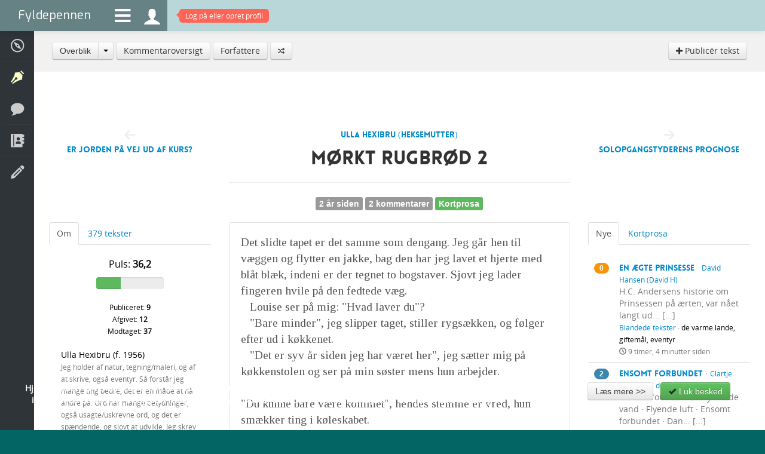

--- FILE ---
content_type: text/html; charset=utf-8
request_url: https://www.fyldepennen.dk/tekster/75337/moerkt-rugbroed-2
body_size: 12111
content:
<!DOCTYPE html>
<html lang="en">
    <head>

        <meta charset="utf-8">
        <meta http-equiv="X-UA-Compatible" content="IE=edge,chrome=1">
				<title>Fyldepennen  - Kortprosa - Mørkt rugbrød 2</title>
        <meta name="viewport" content="initial-scale=1.0, maximum-scale=1.0, minimum-scale=1.0, user-scalable=no">
			  <meta name="detectify-verification" content="b3fee99b892b5f9b7a0fb0c4874e1f59" />
        <meta name="apple-mobile-web-app-capable" content="yes">
        <meta name="apple-touch-fullscreen" content="yes">
        <meta http-equiv="X-Frame-Options" content="deny">
				<meta name="description" content="Det slidte tapet er det samme som dengang. Jeg går hen til væggen og flytter en jakke, bag den har jeg lavet et hjerte med blåt blæk, indeni er der tegnet to bogstaver. Sjovt jeg lader fingeren hvile på den fedtede væg. &middot; Louise ser på mig: Hvad laver... [...]" />

								
				
				<meta name="robots" content="noarchive, noodp" />

				<meta name="format-detection" content="telephone=no">

				<meta http-equiv="imagetoolbar" content="no" />

								<link rel="image_src" href="https://www.fyldepennen.dk/images/icon.jpg" />
				<meta property="og:image" content="https://www.fyldepennen.dk/images/icon.jpg"/>
				
				
				<meta name="google-site-verification" content="2AoyZAzilf-spq_Zqp18KTsylgPIQtWBriwyaQSALak" />

        <link href="/assets/bootstrap/css/bootstrap.min.css" rel="stylesheet" />

        <link href="/assets/bootstrap/css/bootstrap-responsive.min.css" rel="stylesheet" />

        <link href="/assets/fontawesome/css/font-awesome.css" rel="stylesheet" />

		    <link href='https://fonts.googleapis.com/css?family=Tinos' rel='stylesheet' type='text/css'>

		    <link href='https://fonts.googleapis.com/css?family=Exo' rel='stylesheet' type='text/css'>

		    
		    
        <link href="/assets/css/typography.css?ver=1.1" rel="stylesheet" />

        <link href="/assets/css/quote-carousel.css?ver=1.4" rel="stylesheet" />

        <link href="/assets/css/animate.css?ver=1.0" rel="stylesheet" />

        <link href="/assets/css/styles.css?ver=1.4" rel="stylesheet" />

        <link href="/assets/css/custom.css?ver=5.4" rel="stylesheet" />

        <link href="/assets/css/responsive.css?ver=2.5" rel="stylesheet" />


        <script src="/assets/jquery/js/jquery.1.7.min.js" type="text/javascript"></script>

        <script src="/assets/bootstrap/js/bootstrap.min.js" type="text/javascript"></script>

        <script src="/assets/isotope/js/jquery.isotope.min.js" type="text/javascript"></script>
        <script src="/assets/js/isotope.js" type="text/javascript"></script>

        <script src="/assets/js/charcount.js" type="text/javascript"></script>

        <script src="/assets/js/jquery.placeholder.js" type="text/javascript"></script>

        
        <script src="/assets/jquery-expander/js/jquery.expander.js" type="text/javascript"></script>

        <script src="/assets/jquery-scrollto/js/jquery.scrollTo-1.4.3.1-min.js" type="text/javascript"></script>

		    
		    
		    
		    
        <script src="/assets/js/menu.js" type="text/javascript"></script>

        
        
        <script src="/assets/raty/lib/jquery.raty.js" type="text/javascript"></script>
        <link href="/assets/raty/lib/jquery.raty.css?ver=1.1" rel="stylesheet" />

        <script src="/assets/js/jquery.cookie.js" type="text/javascript"></script>

        <script src="/assets/js/custom.js?ver=2.52" type="text/javascript"></script>

				

				<script src="/assets/sudoslider/js/jquery.sudoSlider.min.js" type="text/javascript"></script>


				<!--[if lte IE 8]><script language="javascript" type="text/javascript" src="/assets/js/excanvas.min.js"></script><![endif]-->
        <!--[if lt IE 9]>
        <script src="/assets/js/html5shiv.js"></script>
        <![endif]-->


				
				

				
    </head>
    <body class="background">
		<form name="f" id="f" method="post" action="/tekster/tekst/#form">
		<input type="hidden" name="submitted" />
		<input type="hidden" name="view" />
		<input type="hidden" name="fn" />

		
        <div class="navbar navbar-fixed-top">
            <div class="navbar-inner" style="padding: 0" id="topnavbar">
                <a class="brand" href="/">Fyldepennen</a>
                <ul class="nav">
                    <li id="menu-icon"><a class="menu-icon" href="#descr"><i class="fa fa-bars"></i></a></li>
                    <li><a class="menu-icon" style="height: 31px" href="/profil/"><i class="icons ">&#xe06f;</i></a></li>

                                        	<li id="notifications-alert" style="display: block"><a href="/profil/"><span class="top-alert vibrate"><span class="arrow"></span><span id="notifications-counter">Log på eller opret profil</span></span></a></li>
                    
                    
                </ul>
                            </div>
        </div>
        <ul class="menu menu-small">
            <li class=" visible-phone"><a href="/"><span><i class="icons">&#xe001;</i> Forside</span></a></li>
            <li class=""><a href="/hjaelp/"><span><i class="icons">&#xe043;</i> Hjælp</span></a></li>
                                    <li class="active"><a href="/tekster/"><span><i class="icons">&#xe007;</i> Læsesal</span></a></li>
            <li class=""><a href="/debat/"><span><i class="icons">&#xe069;</i> Debatter</span></a></li>
            <li class=""><a href="/dagbog/"><span><i class="icons">&#xe03d;</i> Dagbøger</span></a></li>
            <li class=""><a href="/oevelser/"><span><i class="icons">&#xe006;</i> Skriveøvelser</span></a></li>
                                                        </ul>
        <div class="page-wrap">

					
						<div class="breadcrumb">

							<div class="row-fluid hidden-phone">
																		<div class="btn-group">
											<button class="btn ">Overblik</button>
											<button class="btn dropdown-toggle" data-toggle="dropdown">
										    <span class="caret"></span>
										  </button>
											<ul class="dropdown-menu">
												<li><a href="/tekster/alle">Overblik</a></li><li><a href="/tekster/mangler/">Trænger til kommentarer</a></li><li><a href="/tekster/nye/">Nye tekster</a></li><li class="divider"></li><li><a href="/tekster/aforismer-gruk/">Aforismer og gruk</a></li><li><a href="/tekster/blandede-tekster/">Blandede tekster</a></li><li><a href="/tekster/digte/">Digte</a></li><li><a href="/tekster/essays/">Essays</a></li><li><a href="/tekster/eventyr-fabler/">Eventyr og fabler</a></li><li><a href="/tekster/fantasy/">Fantasy</a></li><li><a href="/tekster/filosofihulen/">Filosofihulen</a></li><li><a href="/tekster/godnathistorier/">Godnathistorier</a></li><li><a href="/tekster/klummen/">Klummen</a></li><li><a href="/tekster/kortprosa/">Kortprosa</a></li><li><a href="/tekster/livshistorier/">Livshistorier</a></li><li><a href="/tekster/noveller/">Noveller</a></li><li><a href="/tekster/noveller-boern-unge/">Noveller for børn/unge</a></li><li><a href="/tekster/rim-remser/">Rim og vers</a></li><li><a href="/tekster/romaner/">Romaner</a></li><li><a href="/tekster/smilebaandet/">Smilebåndet</a></li>											</ul>
										</div>
										<a href="/tekster/kommentarer/"  class="btn ">Kommentaroversigt</a> <a href="/tekster/forfattere/"  class="btn ">Forfattere</a> <a href="/tekster/roulette/"  class="btn "><i class="icons" style="font-size: 0.8em">&#xe11d;</i></a> <div style="float: right"><a href="/profil/tekster/"  class="btn "><i class="icons" style="font-size: 0.8em">&#xe101;</i> Publicér tekst</a> </div>							</div>

							<div class="row-fluid visible-phone" style="_text-align: center">
								<div class="btn-group" style="text-align: left">
																		<button class="btn ">Overblik</button>
									<button class="btn dropdown-toggle" data-toggle="dropdown">
										<span class="caret"></span>
									</button>
									<ul class="dropdown-menu">
										<li><a href="/tekster/alle/" >Overblik</a></li><li><a href="/tekster/mangler/">Trænger til kommentarer</a></li><li><a href="/tekster/nye/">Nye tekster</a></li><li class="divider"></li><li><a href="/tekster/aforismer-gruk/">Aforismer og gruk</a></li><li><a href="/tekster/blandede-tekster/">Blandede tekster</a></li><li><a href="/tekster/digte/">Digte</a></li><li><a href="/tekster/essays/">Essays</a></li><li><a href="/tekster/eventyr-fabler/">Eventyr og fabler</a></li><li><a href="/tekster/fantasy/">Fantasy</a></li><li><a href="/tekster/filosofihulen/">Filosofihulen</a></li><li><a href="/tekster/godnathistorier/">Godnathistorier</a></li><li><a href="/tekster/klummen/">Klummen</a></li><li><a href="/tekster/kortprosa/">Kortprosa</a></li><li><a href="/tekster/livshistorier/">Livshistorier</a></li><li><a href="/tekster/noveller/">Noveller</a></li><li><a href="/tekster/noveller-boern-unge/">Noveller for børn/unge</a></li><li><a href="/tekster/rim-remser/">Rim og vers</a></li><li><a href="/tekster/romaner/">Romaner</a></li><li><a href="/tekster/smilebaandet/">Smilebåndet</a></li><li class="divider"></li><li><a href="/tekster/kommentarer/" >Kommentaroversigt</a></li><li><a href="/tekster/forfattere/" >Forfattere</a></li><li><a href="/tekster/roulette/" ><i class="icons" style="font-size: 0.8em">&#xe11d;</i></a></li><li><a href="/profil/tekster/" ><i class="icons" style="font-size: 0.8em">&#xe101;</i> Publicér tekst</a></li>									</ul>
								</div>
							</div>

						</div>

					
		
    
  	<input type="hidden" name="id" value="75337">

  	<div class="blank">


			<div class="pt30"></div>

			
  		<div class="row-fluid">

										<div class="span3 hidden-phone hidden-ipad-portrait">
						<div class="center pt40" id="nav-left"><i class="icons" style="font-size: 1.5em; color: #eee">&#xe12d;</i><br /><a class="hotlink" href="/tekster/75336/er-jorden-paa-vej-ud-af-kurs">Er jorden på vej ud af kurs?</a></div>
					</div>

										<div class="span6 full-width-ipad-portrait">
						<div class="center">
						<div class="pb20"><a href="/profil/bruger/?id=heksemutter"><img src="/images/avatars/profile-f.jpg" alt="" style="width: 130px; height: 130px" width="130" height="130" class="circle-photo mt5 "  /></a></div><div class="black hotlink"><a href="/profil/bruger/?id=heksemutter">Ulla Hexibru (heksemutter)</a></div>
						
						</div>

						<h2 class="center pointer" onclick="toggle_content()">Mørkt rugbrød 2</h2>
						
						<hr>

						<div class="center pb20">

							<span class="label label-medium label-default" style="margin-top: 3px">2 år siden</span> <span class="label label-medium label-default" style="margin-top: 3px"><a href="#" onclick="$('#bottom-tabs li:eq(1) a').tab('show'); $.scrollTo('#bottom-tabs', 300);">2 kommentarer</a></span> <span class="label label-medium label-success" style="margin-top: 3px"><a href="/tekster/kortprosa/">Kortprosa</a></span>
						</div>

												

					</div>

										<div class="span3 hidden-phone hidden-ipad-portrait">
						<div class="center pt40" id="nav-right"><i class="icons" style="font-size: 1.5em; color: #eee">&#xe129;</i><br /><a class="hotlink" href="/tekster/75339/solopgangstyderens-prognose">Solopgangstyderens Prognose</a></div>
					</div>


  		</div>



  		<div class="row-fluid">

				  			<div class="span3 hidden-phone hidden-ipad-portrait"><div id="left">

							<ul class="nav nav-tabs">
			<li class="active"><a href="#l2" data-toggle="tab">Om</a></li>
			<li><a href="#l1" data-toggle="tab">379 tekster</a></li>
		</ul>


				<div class="tab-content">
			<div class="tab-pane" id="l1">

					<br>

					<table class="table">
						<tbody>
							<tr class="no-border"><td class="span1" style="text-align: center"><span class="badge badge-info">2</span></td><td class=""><span style=""><span class="hotlink"><a href=""><a href="/tekster/78036/kamelaeonen">Kamelæonen</a></a></span></span><br />Tog form &middot; glødede i samme farver &middot; gentog de samme ord &middot; i ekko &middot; ligned... [...]<br ><small><a href="/tekster/digte/">Digte</a></small><div class=""><small><i class="icons">&#xe047;</i> 3 dage siden</small></div></td></tr><tr class=""><td class="span1" style="text-align: center"><span class="badge badge-default">8</span></td><td class=""><span style=""><span class="hotlink"><a href=""><a href="/tekster/78010/vi-leger">Vi leger</a></a></span></span><br />Min erindring har sol på kinden &middot; salt i håret &middot; og sommersøndags &middot; lav... [...]<br ><small><a href="/tekster/digte/">Digte</a></small><div class=""><small><i class="icons">&#xe047;</i> 20 dage siden</small></div></td></tr><tr class=""><td class="span1" style="text-align: center"><span class="badge badge-default">2</span></td><td class=""><span style=""><span class="hotlink"><a href=""><a href="/tekster/77994/barn-i-firkant">Barn i firkant</a></a></span></span><br />At være barn i en firkant &middot; strammede &middot; og dræbte lysten til at spørg... [...]<br ><small><a href="/tekster/digte/">Digte</a></small><div class=""><small><i class="icons">&#xe047;</i> 28 dage siden</small></div></td></tr><tr class=""><td class="span1" style="text-align: center"><span class="badge badge-default">3</span></td><td class=""><span style=""><span class="hotlink"><a href=""><a href="/tekster/77971/kan-tro-flytte-bjerge">Kan tro flytte bjerge</a></a></span></span><br />Tror du verden åbner sig en dag &middot; tror du dine skridt betyder noget... [...]<br ><small><a href="/tekster/digte/">Digte</a></small><div class=""><small><i class="icons">&#xe047;</i> 1 måned, 10 dage siden</small></div></td></tr><tr class=""><td class="span1" style="text-align: center"><span class="badge badge-default">5</span></td><td class=""><span style=""><span class="hotlink"><a href=""><a href="/tekster/77964/vinter">Vinter</a></a></span></span><br />Fryser du om hænderne &middot; er næsen ganske rød &middot; og du forkølet vintervå... [...]<br ><small><a href="/tekster/aforismer-gruk/">Aforismer og gruk</a></small><div class=""><small><i class="icons">&#xe047;</i> 1 måned, 15 dage siden</small></div></td></tr><tr class=""><td class="span1" style="text-align: center"><span class="badge badge-default">3</span></td><td class=""><span style=""><span class="hotlink"><a href=""><a href="/tekster/77940/skyer">Skyer</a></a></span></span><br />Skyerne er venner &middot; hvide dyr på blå baggrund &middot; jeg er løftet ud &middot; af h... [...]<br ><small><a href="/tekster/digte/">Digte</a></small><div class=""><small><i class="icons">&#xe047;</i> 1 måned, 29 dage siden</small></div></td></tr><tr class=""><td class="span1" style="text-align: center"><span class="badge badge-default">1</span></td><td class=""><span style=""><span class="hotlink"><a href=""><a href="/tekster/77922/slet-ikke-helt">Slet ikke helt</a></a></span></span><br />Måske vil jeg &middot; lytte ind under &middot; huden. &middot; Der er &middot; ingen ord &middot; ingen vej &middot; u... [...]<br ><small><a href="/tekster/digte/">Digte</a></small><div class=""><small><i class="icons">&#xe047;</i> 2 måneder, 13 dage siden</small></div></td></tr><tr class=""><td class="span1" style="text-align: center"><span class="badge badge-default">3</span></td><td class=""><span style=""><span class="hotlink"><a href=""><a href="/tekster/77909/smaa-begivenheder">Små begivenheder</a></a></span></span><br />Der er en tone &middot; i &middot; små &middot; begivenheder &middot; der hvor tiden &middot; hviler &middot; på &middot; bløde ... [...]<br ><small><a href="/tekster/digte/">Digte</a></small><div class=""><small><i class="icons">&#xe047;</i> 2 måneder, 22 dage siden</small></div></td></tr>						</tbody>
					</table>

					<div class="center"><button  type="submit" class="btn btn-medium btn-default" onclick="if(document.f.submitted.value == false ) { window.location.href = '/profil/bruger/?id=heksemutter&tab=2'; return false; } else { return false; }">Se alle tekster</button></div>
			</div>

						<div class="tab-pane active" id="l2">

					<div class="inner">

						<br>

						<div class="pb20">

							<div class="center black"><p class="large">Puls: <b>36,2</b></p></div>

														<div class="row-fluid">
								<div class="span3"></div>
								<div class="span6">
									<div class="progress progress-success" rel="tooltip" title="Forfatterpuls, som viser aktivitet indenfor seneste 100 dage. Forfatterpuls beregnes på daglig basis. Jo højere puls, des mere aktiv er forfatteren.">
										 <div class="bar" style="width: 36%"></div>
									</div>
								</div>
								<div class="span3"></div>
							</div>

							<div class="clearfix"></div>

							<div class="center black"><small>Publiceret: <b>9</b></small></div>
							<div class="center black"><small>Afgivet: <b>12</b></small></div>
							<div class="center black"><small>Modtaget: <b>37</b></small></div>

						</div>


						<div class="black">
						Ulla Hexibru													(f. 1956)
												</div>


						<div class="expandable">

							<small>
							Jeg holder af natur, tegning/maleri, og af at skrive, også eventyr. Så forstår jeg mange ting bedre, det er en måde at nå andre på. Ord har mange betydninger, også usagte/uskrevne ord, og det er spændende, og sjovt at udvikle. Jeg skrev meget som helt ung, jeg har holdt en lang pause, nu er jeg vendt tilbage.<br />
Jeg vil rigtig gerne lære og blive inspireret gennem at læse/kommentere andres tekster, og håber andre også har lyst til at kommentere mine							</small>
						</div>

					</div>

			</div>
		</div>

  	
  			</div></div>

				  			<div class="span6 full-width-ipad-portrait">

						<div class="content well well-white" style="min-height: 10em">
						<div style="background-color: #fff; margin-bottom: 0" class="">Det slidte tapet er det samme som dengang. Jeg går hen til væggen og flytter en jakke, bag den har jeg lavet et hjerte med blåt blæk, indeni er der tegnet to bogstaver. Sjovt jeg lader fingeren hvile på den fedtede væg.<br />
&nbsp;&nbsp;&nbsp;Louise ser på mig: "Hvad laver du"?<br />
&nbsp;&nbsp;&nbsp;"Bare minder", jeg slipper taget, stiller rygsækken, og følger efter ud i køkkenet.<br />
&nbsp;&nbsp;&nbsp;"Det er syv år siden jeg har været her", jeg sætter mig på køkkenstolen og ser på min søster mens hun arbejder.<br />
<br />
"Du kunne bare være kommet", hendes stemme er vred, hun smækker ting i køleskabet.<br />
<br />
"Jeg blev smidt ud".<br />
<br />
"Du gik selv", hun sætter sig over for mig, åbner vinflasken og hælder op<br />
<br />
Ja det gjorde jeg vist.<br />
<br />
"Hvordan skete det"?<br />
<br />
"Hvad"?<br />
<br />
"Hvordan døde far"?<br />
<br />
Sikkert af druk, tænker jeg, og tager en tår vin.<br />
<br />
"Det var mandag efter arbejde", hun vender blikket direkte mod mig. Hun har tårer i øjnene.<br />
&nbsp;&nbsp;&nbsp;Jeg ved godt hun altid havde et særligt forhold til ham.<br />
&nbsp;&nbsp;&nbsp;"Christian var ikke hjemme, her var mærkeligt stille", hun tøver inden hun fortsætter: "Han hang i stalden".<br />
<br />
Hvad, hængte han sig? Hvorfor har hun ikke fortalt det? Min hjerne står stille, min mund har ingen ord. Far for fanden, og stakkels Louise. Jeg ser på hende. Hun ryster på hovedet: "Det var et chok".<br />
<br />
Mon ikke: "Hvad så"?<br />
<br />
"Ja så ikke noget, ambulance, politi hele molevitten".<br />
<br />
Christian træder ind i rummet: "Dag", siger han. Han bøjer sig og giver Louise et kys, før han sætter sig mellem os. Louise tager et glas og hælder op til ham. Vores intime rum er brudt. Jeg trækker mig tilbage og lader dem om at diskutere aftensmaden.<br />
<br />
"Hvor skal jeg sove"?<br />
<br />
"Hvor tror du", ler Louise, hun peger mod trappen. Ja selvfølgelig mit værelse, mon det står intakt. Jeg rejser mig og lader de to i fred. Døren binder, jeg giver den et hårdt puf, smider rygsækken på sengen med det lilla sengetæppe og går hen til vinduet. Jeg ser lige ned på stalden. Han må have hængt sig i en af de store bjælker. Hvorfor? Han var ingen lykkelig mand, men ligefrem hænge sig? Godt jeg ikke bor her, jeg ville dagligt få billeder af kroppen i bjælken. Stedet giver mig myrekryb. Louise må godt beholde det for sig selv. Jeg bliver stående bag gardinet, den lerede jord slår fugtigt igennem. Jeg åbner vinduet, nogle køer brøler i det fjerne, og fuglene har deres egne serenader. Min gamle verden. Det er den hullet i maven handler om, tyngden der gør det umuligt at trække vejret. Hvordan kan min søster holde det ud, presset som en citron, klemt af en traktor.<br />
<br />
Farfars traktor var rød og rusten. Den brummede og raslede, som ville den falde fra hinanden. Jeg skreg og hylede og ville ikke med op, men farfar havde et fast greb om min mave, så sådan blev det. Han kørte og pløjede, frem og tilbage i snorlige rækker med mig som en stivnet pind. Han lugtede surt af jord og olie, mens hans tyrede gennem marken. Ved middagstid stoppede vi: "Det var da ikke så slemt", sagde farfar og smed mig på jorden. jeg stolpede ind, løb op på mit værelse og kom ikke ned til frokost. Næsten samme følelse har jeg nu, det er ikke Louises skyld, Louise ved ingenting, absolut ingenting.</div>						</div>

						
						<div class="clearfix pt20">


														
														

							<ul class="nav nav-tabs" id="bottom-tabs">
															  	<li class="active"><a href="#b1" data-toggle="tab">Giv kritik</a></li>
							  															  	<li class=""><a href="#b2" data-toggle="tab">Kommentarer (2)</a></li>
							  							  <li><a href="#b3" data-toggle="tab">E-bog</a></li>
							</ul>

							<div class="tab-content pt10">
																<div class="tab-pane active" id="b1">

																						<div class="well" id="comment-form">


			<div class="row-fluid">
				<div class="span8">
					<h4>Skriv kommentar</h4>
				</div>
				<div class="span4">
					<div class="pull-right pt10">
										</div>
				</div>
			</div>


			<div class="row-fluid">
				<div class="span8">
					Teksten <span class="black"></span> er publiceret <span class="black">12/08-2023 11:11</span> af <a href="/profil/bruger/?id=heksemutter">Ulla Hexibru (heksemutter)</a> og er kategoriseret under <a href="/tekster/kortprosa/">Kortprosa</a>.
					<div class="pt10"><small>Teksten er på 561 ord og lix-tallet er 25.</small></div>				</div>
				<div class="span4 pt5">
									</div>
			</div>

			<hr>

			
					<div class="row-fluid muted">
						<div class="span4 center">
							<i class="icons" style="font-size: 10em">&#xe06f;</i>
						</div>
						<div class="span8 center pt10">
							<p class="large">Log på for at skrive en kommentar til denne tekst. Har du ikke allerede en profil kan du oprette en helt gratis.</p>
							<button  type="submit" class="btn btn-large btn-info" onclick="if(document.f.submitted.value == false ) { window.location.href = '/profil/logind/?redirect=tekst-75337'; return false; } else { return false; }">Log på</button>						</div>
					</div>

			

		</div>
  	
								</div>
								
								<div class="tab-pane " id="b2">

										<div id="comments" class="pt10">

																				
											<div class="row-fluid muted">
												<div class="span4 center">
													<i class="icons" style="font-size: 10em">&#xe06f;</i>
												</div>
												<div class="span8 center pt10">
													<p class="large">Log på for at læse kommentarer til denne tekst. Har du ikke allerede en profil kan du oprette en helt gratis.</p>
													<button  type="submit" class="btn btn-large btn-info" onclick="if(document.f.submitted.value == false ) { window.location.href = '/profil/logind/?redirect=tekst-75337'; return false; } else { return false; }">Log på</button>												</div>
											</div>

											<br>
											<br>


										
										
										</div>

								</div>

								<div class="tab-pane" id="b3">

																				
		<div class="pt20">

			<p class="large black">E-bogen kan læses på iPad, iPhone, iPod Touch og Mac, samt andre e-bogslæsere som understøtter EPUB-format.</p>

			<p><img src="/images/epub-logo.png" alt="" width="138" height="138" style="float: right; padding-left: 25px; padding-bottom: 25px" />
			EPUB (kort for electronic publication; alternativt ePub, EPub eller epub, hvor "EPUB" er foretrukket af formatejeren) er en fri og åben e-bogsstandard af International Digital Publishing Forum (IDPF). Filen har filendelsen .epub. EPUB er designet til ikke at være formateret til et bestemt papirformat, hvilket betyder at e-bogen dynamisk kan formateres til den enkelte e-bogslæsers orientering, skærmstørrelse og skærmopløsning.
			</p>

			<br>

			<div class="center">
			<button  type="submit" class="btn btn-large btn-default" onclick="if(document.f.submitted.value == false ) { window.location.href = '/tekster/epub/?id=75337'; return false; } else { return false; }">Hent/download e-bog</button>			</div>


		</div>
		<br>


		

								</div>

							</div>


							

							
						</div>

  			</div>


				  			<div class="span3 hidden-ipad-portrait"><div id="right">

  						<ul class="nav nav-tabs hidden-phone">
			<li class="active"><a href="#r1" data-toggle="tab">Nye</a></li>
			<li><a href="#r2" data-toggle="tab">Kortprosa</a></li>
		</ul>


		<div class="tab-content hidden-phone">
			<div class="tab-pane active" id="r1">

					<br>

					<table class="table">
						<tbody>
							<tr class="no-border"><td class="span1" style="text-align: center"><span class="badge badge-warning">0</span></td><td class=""><span style=""><span class="hotlink"><a href=""><a href="/tekster/78046/en-aegte-prinsesse">En ægte prinsesse</a></a></span></span> &middot; <small class="black"><a href="/profil/bruger/?id=David H">David Hansen (David H)</a></small><div class="" style="float: right; padding-left: 15px"><a href="/profil/bruger/?id=David H"><img src="/images/avatars/profil-0000pae0aSe-150.jpg" alt="" style="width: 55px; height: 55px" width="55" height="55" class="circle-photo mt5 "  /></a></div><br />H.C. Andersens historie om Prinsessen på ærten, var nået langt ud... [...]<br ><small><a href="/tekster/blandede-tekster/">Blandede tekster</a> · <span class="black">de varme lande, giftemål, eventyr</span></small><div class=""><small><i class="icons">&#xe047;</i> 9 timer, 4 minutter siden</small></div></td></tr><tr class=""><td class="span1" style="text-align: center"><span class="badge badge-info">2</span></td><td class=""><span style=""><span class="hotlink"><a href=""><a href="/tekster/78045/ensomt-forbundet">Ensomt forbundet</a></a></span></span> &middot; <small class="black"><a href="/profil/bruger/?id=Clara de N">Clartje Nijs (Clara de N)</a></small><div class="" style="float: right; padding-left: 15px"><a href="/profil/bruger/?id=Clara de N"><img src="/images/avatars/profile-f.jpg" alt="" style="width: 55px; height: 55px" width="55" height="55" class="circle-photo mt5 "  /></a></div><br />Ensomt forbundet. &middot; Rystende vand &middot; Flyende luft &middot; Ensomt forbundet &middot; Dan... [...]<br ><small><a href="/tekster/digte/">Digte</a></small><div class=""><small><i class="icons">&#xe047;</i> 19 timer siden</small></div></td></tr><tr class=""><td class="span1" style="text-align: center"><span class="badge badge-warning">0</span></td><td class=""><span style=""><span class="hotlink"><a href=""><a href="/tekster/78044/skyld-og-fornaermelse">Skyld og fornærmelse</a></a></span></span> &middot; <small class="black"><a href="/profil/bruger/?id=Inghard">Inge Erhard (Inghard)</a></small><div class="" style="float: right; padding-left: 15px"><a href="/profil/bruger/?id=Inghard"><img src="/images/avatars/profil-1ge2A11ZaAE-150.jpg" alt="" style="width: 55px; height: 55px" width="55" height="55" class="circle-photo mt5 "  /></a></div><br />Skyld kan få ben at gå på, &middot; og hindre os i noget at nå. &middot; Friheden b... [...]<br ><small><a href="/tekster/digte/">Digte</a></small><div class=""><small><i class="icons">&#xe047;</i> 1 dag, 11 timer siden</small></div></td></tr><tr class=""><td class="span1" style="text-align: center"><span class="badge badge-info">1</span></td><td class=""><span style=""><span class="hotlink"><a href=""><a href="/tekster/78043/askemager">Askemager</a></a></span></span> &middot; <small class="black"><a href="/profil/bruger/?id=Ordspinderen">Daniel Stege Lindsjø (Ordspinderen)</a></small><div class="" style="float: right; padding-left: 15px"><a href="/profil/bruger/?id=Ordspinderen"><img src="/images/avatars/profil-EaW9AeEA1ee-150.jpg" alt="" style="width: 55px; height: 55px" width="55" height="55" class="circle-photo mt5 "  /></a></div><br />Hør mit kald gamle mand, &middot; Lån mig dine ører og forstand. &middot; Du som ha... [...]<br ><small><a href="/tekster/digte/">Digte</a> · <span class="black">gåde, livets smerte, livshistorie</span></small><div class=""><small><i class="icons">&#xe047;</i> 1 dag, 13 timer siden</small></div></td></tr><tr class=""><td class="span1" style="text-align: center"><span class="badge badge-info">2</span></td><td class=""><span style=""><span class="hotlink"><a href=""><a href="/tekster/78042/ruller-i-os">Ruller i os</a></a></span></span> &middot; <small class="black"><a href="/profil/bruger/?id=Mur af Karma">Joras Lyslund (Mur af Karma)</a></small><div class="" style="float: right; padding-left: 15px"><a href="/profil/bruger/?id=Mur af Karma"><img src="/images/avatars/profile-m.jpg" alt="" style="width: 55px; height: 55px" width="55" height="55" class="circle-photo mt5 "  /></a></div><br />spørgsmål til verden &middot; noget værre noget &middot; i øst og vest &middot; her har vi h... [...]<br ><small><a href="/tekster/digte/">Digte</a></small><div class=""><small><i class="icons">&#xe047;</i> 1 dag, 15 timer siden</small></div></td></tr><tr class=""><td class="span1" style="text-align: center"><span class="badge badge-warning">0</span></td><td class=""><span style=""><span class="hotlink"><a href=""><a href="/tekster/78040/min-mor-kendte-ikke-min-bedste-ven">Min mor kendte ikke min bedste ven</a></a></span></span> &middot; <small class="black"><a href="/profil/bruger/?id=Snowlion">Niels Cenius (Snowlion)</a></small><div class="" style="float: right; padding-left: 15px"><a href="/profil/bruger/?id=Snowlion"><img src="/images/avatars/profil-EdaBAEeE1a2-150.jpg" alt="" style="width: 55px; height: 55px" width="55" height="55" class="circle-photo mt5 "  /></a></div><br />Min mor kendte ikke min bedste ven &middot; Min mor så ikke rigtigt mit hj... [...]<br ><small><a href="/tekster/digte/">Digte</a> · <span class="black">lyset</span></small><div class=""><small><i class="icons">&#xe047;</i> 2 dage, 1 time siden</small></div></td></tr><tr class=""><td class="span1" style="text-align: center"><span class="badge badge-info">1</span></td><td class=""><span style=""><span class="hotlink"><a href=""><a href="/tekster/78039/du-fine-danser-paa-den-tynde-is">Du fine danser på den tynde is</a></a></span></span> &middot; <small class="black"><a href="/profil/bruger/?id=Snowlion">Niels Cenius (Snowlion)</a></small><div class="" style="float: right; padding-left: 15px"><a href="/profil/bruger/?id=Snowlion"><img src="/images/avatars/profil-EdaBAEeE1a2-150.jpg" alt="" style="width: 55px; height: 55px" width="55" height="55" class="circle-photo mt5 "  /></a></div><br />Du frygter ikke faren &middot; Borgerskabets kloge råd overhører du &middot; De ind... [...]<br ><small><a href="/tekster/digte/">Digte</a> · <span class="black">eksistens, meditation, troskab</span></small><div class=""><small><i class="icons">&#xe047;</i> 2 dage, 1 time siden</small></div></td></tr><tr class=""><td class="span1" style="text-align: center"><span class="badge badge-info">2</span></td><td class=""><span style=""><span class="hotlink"><a href=""><a href="/tekster/78038/flygtigt">Flygtigt</a></a></span></span> &middot; <small class="black"><a href="/profil/bruger/?id=MollyTrine">Mette Boe Christensen (MollyTrine)</a></small><div class="" style="float: right; padding-left: 15px"><a href="/profil/bruger/?id=MollyTrine"><img src="/images/avatars/profil-1e91B011eam-150.jpg" alt="" style="width: 55px; height: 55px" width="55" height="55" class="circle-photo mt5 "  /></a></div><br />Lange lange nætter for at holde varmen, &middot; kulden slår som is ind un... [...]<br ><small><a href="/tekster/digte/">Digte</a> · <span class="black">savn, vinter</span></small><div class=""><small><i class="icons">&#xe047;</i> 2 dage, 21 timer siden</small></div></td></tr>						</tbody>
					</table>

			</div>

			<div class="tab-pane" id="r2">

					<br>

					<table class="table">
						<tbody>
							<tr class="no-border"><td class="span1" style="text-align: center"><span class="badge badge-info">4</span></td><td class=""><span style=""><span class="hotlink"><a href=""><a href="/tekster/78027/lone">Lone</a></a></span></span> &middot; <small class="black"><a href="/profil/bruger/?id=Morpheus">Camilla Morpheus (Morpheus)</a></small><div class="" style="float: right; padding-left: 15px"><a href="/profil/bruger/?id=Morpheus"><img src="/images/avatars/profil-0A1kaeZeEE9-150.jpg" alt="" style="width: 55px; height: 55px" width="55" height="55" class="circle-photo mt5 "  /></a></div><br />Lone havde skæve tænder og var så grim. &middot; Hele hendes liv havde de ... [...]<div class="black"><small>den første kærlighed</small></div><div class=""><small><i class="icons">&#xe047;</i> 7 dage siden</small></div></td></tr><tr class=""><td class="span1" style="text-align: center"><span class="badge badge-info">5</span></td><td class=""><span style=""><span class="hotlink"><a href=""><a href="/tekster/78022/se-en-kvinde">Se, en kvinde!</a></a></span></span> &middot; <small class="black"><a href="/profil/bruger/?id=Nicolai Brix">Nicolai Brix</a></small><div class="" style="float: right; padding-left: 15px"><a href="/profil/bruger/?id=Nicolai Brix"><img src="/images/avatars/profile-m.jpg" alt="" style="width: 55px; height: 55px" width="55" height="55" class="circle-photo mt5 "  /></a></div><br />Men så fik jeg den ide at tage på værtshus, for jeg trængte til a... [...]<div class=""><small><i class="icons">&#xe047;</i> 11 dage siden</small></div></td></tr><tr class=""><td class="span1" style="text-align: center"><span class="badge badge-default">5</span></td><td class=""><span style=""><span class="hotlink"><a href=""><a href="/tekster/78021/den-sidste-besked">Den sidste besked</a></a></span></span> &middot; <small class="black"><a href="/profil/bruger/?id=Storyman">Rolf Carlsen (Storyman)</a></small><div class="" style="float: right; padding-left: 15px"><a href="/profil/bruger/?id=Storyman"><img src="/images/avatars/profil-e190AA1dEaM-150.jpg" alt="" style="width: 55px; height: 55px" width="55" height="55" class="circle-photo mt5 "  /></a></div><br />Det var et billede af Ellie. Hun sov på ryggen og de små buttede ... [...]<div class=""><small><i class="icons">&#xe047;</i> 12 dage siden</small></div></td></tr><tr class=""><td class="span1" style="text-align: center"><span class="badge badge-default">4</span></td><td class=""><span style=""><span class="hotlink"><a href=""><a href="/tekster/78004/stjernestoev">Stjernestøv</a></a></span></span> &middot; <small class="black"><a href="/profil/bruger/?id=David H">David Hansen (David H)</a></small><div class="" style="float: right; padding-left: 15px"><a href="/profil/bruger/?id=David H"><img src="/images/avatars/profil-0000pae0aSe-150.jpg" alt="" style="width: 55px; height: 55px" width="55" height="55" class="circle-photo mt5 "  /></a></div><br />Jeg var udklædt som Superman da jeg gik min runde Halloween aften... [...]<div class="black"><small>halloween, trick or treat</small></div><div class=""><small><i class="icons">&#xe047;</i> 24 dage siden</small></div></td></tr><tr class=""><td class="span1" style="text-align: center"><span class="badge badge-default">5</span></td><td class=""><span style=""><span class="hotlink"><a href=""><a href="/tekster/78003/for-det-skal-ikke-handle-om-et-vindue-der-er-snavset-og-ikke-er-blevet-vasket-i-flere-aar">For det skal ikke handle om et vindue der e...</a></a></span></span> &middot; <small class="black"><a href="/profil/bruger/?id=Nicolai Brix">Nicolai Brix</a></small><div class="" style="float: right; padding-left: 15px"><a href="/profil/bruger/?id=Nicolai Brix"><img src="/images/avatars/profile-m.jpg" alt="" style="width: 55px; height: 55px" width="55" height="55" class="circle-photo mt5 "  /></a></div><br />Jeg kunne se ud ad vinduet det meste af dagen. Men i de sene afte... [...]<div class=""><small><i class="icons">&#xe047;</i> 25 dage siden</small></div></td></tr><tr class=""><td class="span1" style="text-align: center"><span class="badge badge-default">5</span></td><td class=""><span style=""><span class="hotlink"><a href=""><a href="/tekster/77991/julemagi">Julemagi?</a></a></span></span> &middot; <small class="black"><a href="/profil/bruger/?id=Pia Hansen">Pia Hansen</a></small><div class="" style="float: right; padding-left: 15px"><a href="/profil/bruger/?id=Pia Hansen"><img src="/images/avatars/profile-f.jpg" alt="" style="width: 55px; height: 55px" width="55" height="55" class="circle-photo mt5 "  /></a></div><br />Da Astrid var barn var julen magisk. Hvilket vidunderligt tryller... [...]<div class=""><small><i class="icons">&#xe047;</i> 29 dage siden</small></div></td></tr><tr class=""><td class="span1" style="text-align: center"><span class="badge badge-default">4</span></td><td class=""><span style=""><span class="hotlink"><a href=""><a href="/tekster/77902/det-med-smaat">Det med småt</a></a></span></span> &middot; <small class="black"><a href="/profil/bruger/?id=heksemutter">Ulla Hexibru (heksemutter)</a></small><div class="" style="float: right; padding-left: 15px"><a href="/profil/bruger/?id=heksemutter"><img src="/images/avatars/profile-f.jpg" alt="" style="width: 55px; height: 55px" width="55" height="55" class="circle-photo mt5 "  /></a></div><br />Jeg går forbi skæver forsigtigt. Han bor der ikke mere. Alle hans... [...]<div class=""><small><i class="icons">&#xe047;</i> 2 måneder, 28 dage siden</small></div></td></tr><tr class=""><td class="span1" style="text-align: center"><span class="badge badge-default">3</span></td><td class=""><span style=""><span class="hotlink"><a href=""><a href="/tekster/77884/hjemme-igen">Hjemme igen</a></a></span></span> &middot; <small class="black"><a href="/profil/bruger/?id=David H">David Hansen (David H)</a></small><div class="" style="float: right; padding-left: 15px"><a href="/profil/bruger/?id=David H"><img src="/images/avatars/profil-0000pae0aSe-150.jpg" alt="" style="width: 55px; height: 55px" width="55" height="55" class="circle-photo mt5 "  /></a></div><br />"Kommer du?" spurgte Kenneth og smilede over hele femøren imens h... [...]<div class="black"><small>halloween, genganger</small></div><div class=""><small><i class="icons">&#xe047;</i> 3 måneder, 6 dage siden</small></div></td></tr>						</tbody>
					</table>

			</div>

		</div>


		<div class="tab-content visible-phone">
			<div class="tab-pane active" id="r1">

					<br>

					<div class="center">
						<h3><a class="black" href="/tekster/nye/">Nye tekster</a></h3>
					</div>

					<table class="table">
						<tbody>
							<tr class="no-border"><td class="span1" style="text-align: center"><span class="badge badge-warning">0</span></td><td class=""><span style=""><span class="hotlink"><a href=""><a href="/tekster/78046/en-aegte-prinsesse">En ægte prinsesse</a></a></span></span> &middot; <small class="black"><a href="/profil/bruger/?id=David H">David Hansen (David H)</a></small><div class="" style="float: right; padding-left: 15px"><a href="/profil/bruger/?id=David H"><img src="/images/avatars/profil-0000pae0aSe-150.jpg" alt="" style="width: 55px; height: 55px" width="55" height="55" class="circle-photo mt5 "  /></a></div><br />H.C. Andersens historie om Prinsessen på ærten, var nået langt ud... [...]<br ><small><a href="/tekster/blandede-tekster/">Blandede tekster</a></small><div class=""><small><i class="icons">&#xe047;</i> 9 timer, 4 minutter siden</small></div></td></tr><tr class=""><td class="span1" style="text-align: center"><span class="badge badge-info">2</span></td><td class=""><span style=""><span class="hotlink"><a href=""><a href="/tekster/78045/ensomt-forbundet">Ensomt forbundet</a></a></span></span> &middot; <small class="black"><a href="/profil/bruger/?id=Clara de N">Clartje Nijs (Clara de N)</a></small><div class="" style="float: right; padding-left: 15px"><a href="/profil/bruger/?id=Clara de N"><img src="/images/avatars/profile-f.jpg" alt="" style="width: 55px; height: 55px" width="55" height="55" class="circle-photo mt5 "  /></a></div><br />Ensomt forbundet. &middot; Rystende vand &middot; Flyende luft &middot; Ensomt forbundet &middot; Dan... [...]<br ><small><a href="/tekster/digte/">Digte</a></small><div class=""><small><i class="icons">&#xe047;</i> 19 timer siden</small></div></td></tr><tr class=""><td class="span1" style="text-align: center"><span class="badge badge-warning">0</span></td><td class=""><span style=""><span class="hotlink"><a href=""><a href="/tekster/78044/skyld-og-fornaermelse">Skyld og fornærmelse</a></a></span></span> &middot; <small class="black"><a href="/profil/bruger/?id=Inghard">Inge Erhard (Inghard)</a></small><div class="" style="float: right; padding-left: 15px"><a href="/profil/bruger/?id=Inghard"><img src="/images/avatars/profil-1ge2A11ZaAE-150.jpg" alt="" style="width: 55px; height: 55px" width="55" height="55" class="circle-photo mt5 "  /></a></div><br />Skyld kan få ben at gå på, &middot; og hindre os i noget at nå. &middot; Friheden b... [...]<br ><small><a href="/tekster/digte/">Digte</a></small><div class=""><small><i class="icons">&#xe047;</i> 1 dag, 11 timer siden</small></div></td></tr><tr class=""><td class="span1" style="text-align: center"><span class="badge badge-info">1</span></td><td class=""><span style=""><span class="hotlink"><a href=""><a href="/tekster/78043/askemager">Askemager</a></a></span></span> &middot; <small class="black"><a href="/profil/bruger/?id=Ordspinderen">Daniel Stege Lindsjø (Ordspinderen)</a></small><div class="" style="float: right; padding-left: 15px"><a href="/profil/bruger/?id=Ordspinderen"><img src="/images/avatars/profil-EaW9AeEA1ee-150.jpg" alt="" style="width: 55px; height: 55px" width="55" height="55" class="circle-photo mt5 "  /></a></div><br />Hør mit kald gamle mand, &middot; Lån mig dine ører og forstand. &middot; Du som ha... [...]<br ><small><a href="/tekster/digte/">Digte</a></small><div class=""><small><i class="icons">&#xe047;</i> 1 dag, 13 timer siden</small></div></td></tr><tr class=""><td class="span1" style="text-align: center"><span class="badge badge-info">2</span></td><td class=""><span style=""><span class="hotlink"><a href=""><a href="/tekster/78042/ruller-i-os">Ruller i os</a></a></span></span> &middot; <small class="black"><a href="/profil/bruger/?id=Mur af Karma">Joras Lyslund (Mur af Karma)</a></small><div class="" style="float: right; padding-left: 15px"><a href="/profil/bruger/?id=Mur af Karma"><img src="/images/avatars/profile-m.jpg" alt="" style="width: 55px; height: 55px" width="55" height="55" class="circle-photo mt5 "  /></a></div><br />spørgsmål til verden &middot; noget værre noget &middot; i øst og vest &middot; her har vi h... [...]<br ><small><a href="/tekster/digte/">Digte</a></small><div class=""><small><i class="icons">&#xe047;</i> 1 dag, 15 timer siden</small></div></td></tr><tr class=""><td class="span1" style="text-align: center"><span class="badge badge-warning">0</span></td><td class=""><span style=""><span class="hotlink"><a href=""><a href="/tekster/78040/min-mor-kendte-ikke-min-bedste-ven">Min mor kendte ikke min bedste ven</a></a></span></span> &middot; <small class="black"><a href="/profil/bruger/?id=Snowlion">Niels Cenius (Snowlion)</a></small><div class="" style="float: right; padding-left: 15px"><a href="/profil/bruger/?id=Snowlion"><img src="/images/avatars/profil-EdaBAEeE1a2-150.jpg" alt="" style="width: 55px; height: 55px" width="55" height="55" class="circle-photo mt5 "  /></a></div><br />Min mor kendte ikke min bedste ven &middot; Min mor så ikke rigtigt mit hj... [...]<br ><small><a href="/tekster/digte/">Digte</a></small><div class=""><small><i class="icons">&#xe047;</i> 2 dage, 1 time siden</small></div></td></tr><tr class=""><td class="span1" style="text-align: center"><span class="badge badge-info">1</span></td><td class=""><span style=""><span class="hotlink"><a href=""><a href="/tekster/78039/du-fine-danser-paa-den-tynde-is">Du fine danser på den tynde is</a></a></span></span> &middot; <small class="black"><a href="/profil/bruger/?id=Snowlion">Niels Cenius (Snowlion)</a></small><div class="" style="float: right; padding-left: 15px"><a href="/profil/bruger/?id=Snowlion"><img src="/images/avatars/profil-EdaBAEeE1a2-150.jpg" alt="" style="width: 55px; height: 55px" width="55" height="55" class="circle-photo mt5 "  /></a></div><br />Du frygter ikke faren &middot; Borgerskabets kloge råd overhører du &middot; De ind... [...]<br ><small><a href="/tekster/digte/">Digte</a></small><div class=""><small><i class="icons">&#xe047;</i> 2 dage, 1 time siden</small></div></td></tr><tr class=""><td class="span1" style="text-align: center"><span class="badge badge-info">2</span></td><td class=""><span style=""><span class="hotlink"><a href=""><a href="/tekster/78038/flygtigt">Flygtigt</a></a></span></span> &middot; <small class="black"><a href="/profil/bruger/?id=MollyTrine">Mette Boe Christensen (MollyTrine)</a></small><div class="" style="float: right; padding-left: 15px"><a href="/profil/bruger/?id=MollyTrine"><img src="/images/avatars/profil-1e91B011eam-150.jpg" alt="" style="width: 55px; height: 55px" width="55" height="55" class="circle-photo mt5 "  /></a></div><br />Lange lange nætter for at holde varmen, &middot; kulden slår som is ind un... [...]<br ><small><a href="/tekster/digte/">Digte</a></small><div class=""><small><i class="icons">&#xe047;</i> 2 dage, 21 timer siden</small></div></td></tr><tr class=""><td class="span1" style="text-align: center"><span class="badge badge-info">2</span></td><td class=""><span style=""><span class="hotlink"><a href=""><a href="/tekster/78037/til-minde-ikke-til-haan">Til minde, ikke til hån</a></a></span></span> &middot; <small class="black"><a href="/profil/bruger/?id=Gnist1">Mads Jørgensen (Gnist1)</a></small><div class="" style="float: right; padding-left: 15px"><a href="/profil/bruger/?id=Gnist1"><img src="/images/avatars/profile-m.jpg" alt="" style="width: 55px; height: 55px" width="55" height="55" class="circle-photo mt5 "  /></a></div><br />Han taler let om andres liv, &middot; som var de tal, der kan slettes. &middot; Ord... [...]<br ><small><a href="/tekster/digte/">Digte</a></small><div class=""><small><i class="icons">&#xe047;</i> 3 dage siden</small></div></td></tr><tr class=""><td class="span1" style="text-align: center"><span class="badge badge-info">2</span></td><td class=""><span style=""><span class="hotlink"><a href=""><a href="/tekster/78036/kamelaeonen">Kamelæonen</a></a></span></span> &middot; <small class="black"><a href="/profil/bruger/?id=heksemutter">Ulla Hexibru (heksemutter)</a></small><div class="" style="float: right; padding-left: 15px"><a href="/profil/bruger/?id=heksemutter"><img src="/images/avatars/profile-f.jpg" alt="" style="width: 55px; height: 55px" width="55" height="55" class="circle-photo mt5 "  /></a></div><br />Tog form &middot; glødede i samme farver &middot; gentog de samme ord &middot; i ekko &middot; ligned... [...]<br ><small><a href="/tekster/digte/">Digte</a></small><div class=""><small><i class="icons">&#xe047;</i> 3 dage siden</small></div></td></tr><tr class=""><td class="span1" style="text-align: center"><span class="badge badge-info">1</span></td><td class=""><span style=""><span class="hotlink"><a href=""><a href="/tekster/78035/qatar-hvor-stilhed-laerer-at-bevaege-sig">Qatar, hvor stilhed lærer at bevæge sig</a></a></span></span> &middot; <small class="black"><a href="/profil/bruger/?id=Hawraa">Hawraa Ghaieb (Hawraa)</a></small><div class="" style="float: right; padding-left: 15px"><a href="/profil/bruger/?id=Hawraa"><img src="/images/avatars/profil-0AR9AEe0k1A-150.jpg" alt="" style="width: 55px; height: 55px" width="55" height="55" class="circle-photo mt5 "  /></a></div><br />Jeg blev kørt til lufthavnen tidligt om morgenen. Let forkølet og... [...]<br ><small><a href="/tekster/blandede-tekster/">Blandede tekster</a></small><div class=""><small><i class="icons">&#xe047;</i> 4 dage siden</small></div></td></tr><tr class=""><td class="span1" style="text-align: center"><span class="badge badge-info">2</span></td><td class=""><span style=""><span class="hotlink"><a href=""><a href="/tekster/78034/maskulin-panik">Maskulin panik</a></a></span></span> &middot; <small class="black"><a href="/profil/bruger/?id=DenUkendtePigeM">Mille Larsen (DenUkendtePigeM)</a></small><div class="" style="float: right; padding-left: 15px"><a href="/profil/bruger/?id=DenUkendtePigeM"><img src="/images/avatars/profile-f.jpg" alt="" style="width: 55px; height: 55px" width="55" height="55" class="circle-photo mt5 "  /></a></div><br />Du kalder dig en mand med stort M. &middot; Det er det første tegn. &middot; Rigtig... [...]<br ><small><a href="/tekster/digte/">Digte</a></small><div class=""><small><i class="icons">&#xe047;</i> 4 dage siden</small></div></td></tr><tr class=""><td class="span1" style="text-align: center"><span class="badge badge-info">2</span></td><td class=""><span style=""><span class="hotlink"><a href=""><a href="/tekster/78033/kaerlighedens-kerne">Kærlighedens Kerne</a></a></span></span> &middot; <small class="black"><a href="/profil/bruger/?id=Hans Ib Noe Hansen">Hans Ib Noe Hansen</a></small><div class="" style="float: right; padding-left: 15px"><a href="/profil/bruger/?id=Hans Ib Noe Hansen"><img src="/images/avatars/profil-E4Qa1E0cae1-150.jpg" alt="" style="width: 55px; height: 55px" width="55" height="55" class="circle-photo mt5 "  /></a></div><br />Når hjerter forbløder &middot; Og et håbløst håb bøder &middot; For de tanker vi tæ... [...]<br ><small><a href="/tekster/rim-remser/">Rim og vers</a></small><div class=""><small><i class="icons">&#xe047;</i> 4 dage siden</small></div></td></tr><tr class=""><td class="span1" style="text-align: center"><span class="badge badge-info">2</span></td><td class=""><span style=""><span class="hotlink"><a href=""><a href="/tekster/78032/kulde-er-det-sidste-der-bliver">Kulde er det sidste, der bliver</a></a></span></span> &middot; <small class="black"><a href="/profil/bruger/?id=DenUkendtePigeM">Mille Larsen (DenUkendtePigeM)</a></small><div class="" style="float: right; padding-left: 15px"><a href="/profil/bruger/?id=DenUkendtePigeM"><img src="/images/avatars/profile-f.jpg" alt="" style="width: 55px; height: 55px" width="55" height="55" class="circle-photo mt5 "  /></a></div><br />Er du det værd, &middot; når jeg bløder på dine hænder &middot; og du kalder det kæ... [...]<br ><small><a href="/tekster/digte/">Digte</a></small><div class=""><small><i class="icons">&#xe047;</i> 5 dage siden</small></div></td></tr><tr class=""><td class="span1" style="text-align: center"><span class="badge badge-info">2</span></td><td class=""><span style=""><span class="hotlink"><a href=""><a href="/tekster/78031/forstandens-fantasi">Forstandens fantasi</a></a></span></span> &middot; <small class="black"><a href="/profil/bruger/?id=Blækhuset">Poul Brasch (Blækhuset)</a></small><div class="" style="float: right; padding-left: 15px"><a href="/profil/bruger/?id=Blækhuset"><img src="/images/avatars/profil-e5EEE0AOaw0-150.jpg" alt="" style="width: 55px; height: 55px" width="55" height="55" class="circle-photo mt5 "  /></a></div><br />Kæmp for alt &middot; du har kært &middot; dø om så &middot; det gælder &middot; slår streger &middot; med hån... [...]<br ><small><a href="/tekster/digte/">Digte</a></small><div class=""><small><i class="icons">&#xe047;</i> 5 dage siden</small></div></td></tr><tr class=""><td class="span1" style="text-align: center"><span class="badge badge-info">1</span></td><td class=""><span style=""><span class="hotlink"><a href=""><a href="/tekster/78030/et-nej-er-et-nej">Et nej er et nej</a></a></span></span> &middot; <small class="black"><a href="/profil/bruger/?id=Nordigarden">Per Nordigarden (Nordigarden)</a></small><div class="" style="float: right; padding-left: 15px"><a href="/profil/bruger/?id=Nordigarden"><img src="/images/avatars/profil-0AEa3A10Ai1-150.jpg" alt="" style="width: 55px; height: 55px" width="55" height="55" class="circle-photo mt5 "  /></a></div><br />Om du nu kan forstå eller ej, &middot; Donald Trump - går det ikke din vej... [...]<br ><small><a href="/tekster/rim-remser/">Rim og vers</a></small><div class=""><small><i class="icons">&#xe047;</i> 5 dage siden</small></div></td></tr><tr class=""><td class="span1" style="text-align: center"><span class="badge badge-info">3</span></td><td class=""><span style=""><span class="hotlink"><a href=""><a href="/tekster/78029/daddy-cool">Daddy Cool</a></a></span></span> &middot; <small class="black"><a href="/profil/bruger/?id=Ordspinderen">Daniel Stege Lindsjø (Ordspinderen)</a></small><div class="" style="float: right; padding-left: 15px"><a href="/profil/bruger/?id=Ordspinderen"><img src="/images/avatars/profil-EaW9AeEA1ee-150.jpg" alt="" style="width: 55px; height: 55px" width="55" height="55" class="circle-photo mt5 "  /></a></div><br />Hun svinger til rytmerne, &middot; med glimmer gennem natten. &middot; Finder hun g... [...]<br ><small><a href="/tekster/digte/">Digte</a></small><div class=""><small><i class="icons">&#xe047;</i> 6 dage siden</small></div></td></tr><tr class=""><td class="span1" style="text-align: center"><span class="badge badge-info">5</span></td><td class=""><span style=""><span class="hotlink"><a href=""><a href="/tekster/78028/kirkegaarden">Kirkegården</a></a></span></span> &middot; <small class="black"><a href="/profil/bruger/?id=Morpheus">Camilla Morpheus (Morpheus)</a></small><div class="" style="float: right; padding-left: 15px"><a href="/profil/bruger/?id=Morpheus"><img src="/images/avatars/profil-0A1kaeZeEE9-150.jpg" alt="" style="width: 55px; height: 55px" width="55" height="55" class="circle-photo mt5 "  /></a></div><br />Kirkegården lå på et af de højeste steder i byen. Hun havde funde... [...]<br ><small><a href="/tekster/noveller/">Noveller</a></small><div class=""><small><i class="icons">&#xe047;</i> 7 dage siden</small></div></td></tr><tr class=""><td class="span1" style="text-align: center"><span class="badge badge-info">4</span></td><td class=""><span style=""><span class="hotlink"><a href=""><a href="/tekster/78027/lone">Lone</a></a></span></span> &middot; <small class="black"><a href="/profil/bruger/?id=Morpheus">Camilla Morpheus (Morpheus)</a></small><div class="" style="float: right; padding-left: 15px"><a href="/profil/bruger/?id=Morpheus"><img src="/images/avatars/profil-0A1kaeZeEE9-150.jpg" alt="" style="width: 55px; height: 55px" width="55" height="55" class="circle-photo mt5 "  /></a></div><br />Lone havde skæve tænder og var så grim. &middot; Hele hendes liv havde de ... [...]<br ><small><a href="/tekster/kortprosa/">Kortprosa</a></small><div class=""><small><i class="icons">&#xe047;</i> 7 dage siden</small></div></td></tr><tr class=""><td class="span1" style="text-align: center"><span class="badge badge-info">4</span></td><td class=""><span style=""><span class="hotlink"><a href=""><a href="/tekster/78026/da-regnen-fandt-bogen">Da regnen fandt bogen</a></a></span></span> &middot; <small class="black"><a href="/profil/bruger/?id=Hawraa">Hawraa Ghaieb (Hawraa)</a></small><div class="" style="float: right; padding-left: 15px"><a href="/profil/bruger/?id=Hawraa"><img src="/images/avatars/profil-0AR9AEe0k1A-150.jpg" alt="" style="width: 55px; height: 55px" width="55" height="55" class="circle-photo mt5 "  /></a></div><br />Jeg tog bogen ned fra hylden. &middot; Støvet havde lagt sig som et lag gl... [...]<br ><small><a href="/tekster/blandede-tekster/">Blandede tekster</a></small><div class=""><small><i class="icons">&#xe047;</i> 7 dage siden</small></div></td></tr><tr class=""><td class="span1" style="text-align: center"><span class="badge badge-info">4</span></td><td class=""><span style=""><span class="hotlink"><a href=""><a href="/tekster/78025/humle">Humle</a></a></span></span> &middot; <small class="black"><a href="/profil/bruger/?id=MollyTrine">Mette Boe Christensen (MollyTrine)</a></small><div class="" style="float: right; padding-left: 15px"><a href="/profil/bruger/?id=MollyTrine"><img src="/images/avatars/profil-1e91B011eam-150.jpg" alt="" style="width: 55px; height: 55px" width="55" height="55" class="circle-photo mt5 "  /></a></div><br />Humlen er vigtig, sagde min far alvorligt til mig. &middot; De var lige fl... [...]<br ><small><a href="/tekster/blandede-tekster/">Blandede tekster</a></small><div class=""><small><i class="icons">&#xe047;</i> 7 dage siden</small></div></td></tr><tr class=""><td class="span1" style="text-align: center"><span class="badge badge-warning">0</span></td><td class=""><span style=""><span class="hotlink"><a href=""><a href="/tekster/78024/der-er-en-mening-med-de-kampe-du-gennemgaar">Der er en mening med de kampe, du gennemgår</a></a></span></span> &middot; <small class="black"><a href="/profil/bruger/?id=Anniina">Christina Harritz (Anniina)</a></small><div class="" style="float: right; padding-left: 15px"><a href="/profil/bruger/?id=Anniina"><img src="/images/avatars/profil-Ieea001161A-150.jpg" alt="" style="width: 55px; height: 55px" width="55" height="55" class="circle-photo mt5 "  /></a></div><br />Til håb, opløftning og inspiration. &middot; Smerten du gennemgår er ikke ... [...]<br ><small><a href="/tekster/blandede-tekster/">Blandede tekster</a></small><div class=""><small><i class="icons">&#xe047;</i> 8 dage siden</small></div></td></tr><tr class=""><td class="span1" style="text-align: center"><span class="badge badge-default">1</span></td><td class=""><span style=""><span class="hotlink"><a href=""><a href="/tekster/78023/det-sker-som-det-skal">Det sker som det skal</a></a></span></span> &middot; <small class="black"><a href="/profil/bruger/?id=Inghard">Inge Erhard (Inghard)</a></small><div class="" style="float: right; padding-left: 15px"><a href="/profil/bruger/?id=Inghard"><img src="/images/avatars/profil-1ge2A11ZaAE-150.jpg" alt="" style="width: 55px; height: 55px" width="55" height="55" class="circle-photo mt5 "  /></a></div><br />Det er interessandt og se, &middot; hvordan alting kommer til at ske. &middot; Prof... [...]<br ><small><a href="/tekster/rim-remser/">Rim og vers</a></small><div class=""><small><i class="icons">&#xe047;</i> 11 dage siden</small></div></td></tr><tr class=""><td class="span1" style="text-align: center"><span class="badge badge-info">5</span></td><td class=""><span style=""><span class="hotlink"><a href=""><a href="/tekster/78022/se-en-kvinde">Se, en kvinde!</a></a></span></span> &middot; <small class="black"><a href="/profil/bruger/?id=Nicolai Brix">Nicolai Brix</a></small><div class="" style="float: right; padding-left: 15px"><a href="/profil/bruger/?id=Nicolai Brix"><img src="/images/avatars/profile-m.jpg" alt="" style="width: 55px; height: 55px" width="55" height="55" class="circle-photo mt5 "  /></a></div><br />Men så fik jeg den ide at tage på værtshus, for jeg trængte til a... [...]<br ><small><a href="/tekster/kortprosa/">Kortprosa</a></small><div class=""><small><i class="icons">&#xe047;</i> 11 dage siden</small></div></td></tr><tr class=""><td class="span1" style="text-align: center"><span class="badge badge-default">5</span></td><td class=""><span style=""><span class="hotlink"><a href=""><a href="/tekster/78021/den-sidste-besked">Den sidste besked</a></a></span></span> &middot; <small class="black"><a href="/profil/bruger/?id=Storyman">Rolf Carlsen (Storyman)</a></small><div class="" style="float: right; padding-left: 15px"><a href="/profil/bruger/?id=Storyman"><img src="/images/avatars/profil-e190AA1dEaM-150.jpg" alt="" style="width: 55px; height: 55px" width="55" height="55" class="circle-photo mt5 "  /></a></div><br />Det var et billede af Ellie. Hun sov på ryggen og de små buttede ... [...]<br ><small><a href="/tekster/kortprosa/">Kortprosa</a></small><div class=""><small><i class="icons">&#xe047;</i> 12 dage siden</small></div></td></tr>						</tbody>
					</table>

			</div>

		</div>

		
  			</div></div>


  		</div>

  	</div>


		

		<script type="text/javascript">

			$(document).ready(function() {
								if (window.location.hash.length) {
					var $hash = window.location.hash.slice(1);
					if ($hash.match(/^post-[0-9]*$/)) {
						$('#bottom-tabs li:eq(1) a').tab('show');
						$.scrollTo('#' + $hash, 300);
					}
					if ($hash.match(/^latest-comment$/)) {
						$('#bottom-tabs li:eq(1) a').tab('show');
						$.scrollTo('#latest-comment', 300);
					}
				}
							});

			function _post() {
				$.post("/tekster/tekst/?id=75337&ajax=post", {
						comment: $("#comment").val(),
					},
					function(data) {
						do_message_box(data);
					}
				);
			}


			function _toggle_reply_form(mpic_id, number) {
				if ($('#reply_form_' + mpic_id).is(":hidden")) {
					$('#reply_form_' + mpic_id).html('<hr><div><select class="span12" name=\"reply_method_' + mpic_id + '\" id=\"reply_method_' + mpic_id + '\"><option value=\"letter\">Send som internt brev (privat)</option><option value=\"comment\">Send som offentlig svarkommentar</option><option value=\"both\">Både brev og offentlig svarkommentar</option></select></div><div><textarea rows="8" id="mpic_text_' + mpic_id + '" name="mpic_text_' + mpic_id + '" class="span12"></textarea></div><div><button  type="submit" class="btn btn-primary " onclick="if(ajax_started == false ) { ajax_started = true; _reply(' + mpic_id + '); return false; } else { return false; }">Send besvarelse</button> &nbsp;<button  type="submit" class="btn btn-medium btn-default" onclick="if(ajax_started == false ) { ajax_started = true; _toggle_reply_form(' + mpic_id + '); return false; } else { return false; }">Afbryd</button></div>');
					$('#reply_form_' + mpic_id).slideDown();
				} else {
					$('#reply_form_' + mpic_id).slideUp();
				}
				ajax_started = false;

			}


			function _reply(mpic_id) {
				$.post("/tekster/tekst/?id=75337&ajax=reply", {
						reply_method: $('#reply_method_' + mpic_id).val(),
						mpic_text: $('#mpic_text_' + mpic_id).val(),
						mpic_id: mpic_id,
					},
					function(data) {
						do_message_box(data);
					}
				);
			}


			

			

		</script>

		
		
					<div class="container-fluid footer">
						<div class="row-fluid">
							<div class="span12">
								<p class="pull-left"><span class="hidden-phone"><a style="color: #999" target="_blank" href="https://twitter.com/fyldepennen"><i class="icon-twitter" style="font-size: 18px"></i></a></span> <span class="hidden-phone" style="padding-left: 5px"><a style="color: #999" target="_blank" href="https://www.facebook.com/fyldepennen"><i class="icon-facebook" style="font-size: 18px"></i></a></span> <span class="visible-phone"><a style="color: #999" href="/soeg/"><i class="icon-search" style="font-size: 18px"></i></a></span></p>
								<p class="pull-right">© 1999-2026 Fyldepennen <span class="hidden-phone"> · <a href="/hjaelp/">Hjælp</a> · <a href="/hjaelp/retningslinjer/">Retningslinjer</a> · <a href="/hjaelp/cookies/">Cookiepolitik</a> · <a href="/hjaelp/kontakt/">Kontakt</a></span></p>
							</div>
			        <div style="height: 0; width: 0"><script type="text/javascript" src="//www.parameter.dk/counter/341430002b454e2fd8325ab5093b6c1f"></script></div>
						</div>
					</div>

        </div>

        <script type="text/javascript">
        	        </script>

			<div id="information-box" class="modal hide fade" tabindex="-1" role="dialog" aria-hidden="true">
				<div class="modal-header">
					<button type="button" class="close" data-dismiss="modal" aria-hidden="true">×</button>
					<h4 id="information-box-label"></h4>
				</div>
				<div class="modal-body" id="information-box-body"></div>
				<div class="modal-footer">
					<button class="btn" data-dismiss="modal" aria-hidden="true">Luk</button>
					<span id="information-box-extra-button"></span>
				</div>
			</div>

			<div id="back-top">
				<a href="#top"><span><i class="icons">&#xe127;</i></span></a>
			</div>

						<div class="row-fluid hidden-phone" id="cookie-info">
				<div class="span8">
					<p>Hjemmesiden anvender cookies til at huske dine præferencer. Der anvendes endvidere cookies til trafikmåling og denne information deles med tredjepart (Google Analytics). Klikker du videre på siden, accepterer du hjemmesidens brug af cookies.</p>
				</div>
				<div class="span4">
					<button  type="submit" class="btn btn-medium btn-default" onclick="if(document.f.submitted.value == false ) { window.location.href = '/hjaelp/cookies/'; return false; } else { return false; }">Læs mere &gt;&gt;</button>					&nbsp;
					<button  type="submit" class="btn btn-medium btn-success" onclick="if(ajax_started == false ) { ajax_started = true; cookies_info_accepted(); return false; } else { return false; }"><i class="icon-ok"></i> Luk besked</button>				</div>
			</div>
			

		
		</form>
    </body>

</html>
		

--- FILE ---
content_type: text/javascript
request_url: https://www.fyldepennen.dk/assets/js/custom.js?ver=2.52
body_size: 1813
content:
var ajax_started = false;

jQuery(document).ready(function($) {

	retina_replace();

	$content_visible = true;

	if ($.cookie('cookie_info_accepted') != "1") {
		$('#cookie-info').show();
	}

	$(function () {
  	$("[rel='tooltip']").tooltip();
  });

	$('.expandable').expander({
		slicePoint:       300,  // default is 100
		expandText:         '[...]', // default is 'read more...'
		userCollapseText: '[^]'  // default is '[collapse expanded text]'
	});

	$(document).keypress(function(e){
		/*alert(e.charCode);*/
		if(e.charCode == 102){
			toggle_content();
		}
	})

	$("#back-top").hide();

	$(window).scroll(function(){
  	if ($(this).scrollTop() > 100) {
    	$('#back-top').fadeIn();
    } else {
    	$('#back-top').fadeOut();
    }
  });

	$('#search_query_top_field').bind('keypress', function(e) {
  	if(e.keyCode == 13) {
  		if (!$('#search_query_top_field').val()) {
  			message("Søg på Fyldepennen", "Indtast et søgeord for at påbegynde søgning på Fyldepennen.");
  		} else {
	  		window.location.href='/soeg/?q=' + $('#search_query_top_field').val();
			}
			return false;
    }
	});

	$('input, textarea').placeholder();

	var sudoSlider = $("#ticker").sudoSlider({
		 auto: true,
		 pause: 8000,
		 ease: "linear",
		 continuous:true,
		 prevNext: false,
		 speed: 300
	});

	$('#ticker').show();

	$('.rating-readonly').raty({
		readOnly: true,
		score: 0,
		path: '/assets/raty/lib/images',
		hints: ['Dårlig', 'Jævn', 'God', 'Meget god', 'Suveræn'],
		starType: 'i',
		noRatedMsg : "Endnu ingen bedømmelser",
	});

});


function cookies_info_accepted() {
	$.cookie('cookie_info_accepted', '1', { expires: 1000, path: '/' });
	$('#cookie-info').hide();
}


function retina_replace() {

	if (window.devicePixelRatio > 1) {

  	var images = $("img.retina");

    // loop through the images and make them hi-res
    for(var i = 0; i < images.length; i++) {

    	// create new image name
      var imageType = images[i].src.substr(-4);
      var imageName = images[i].src.substr(0, images[i].src.length - 4);
      imageName += "@2x" + imageType;

      //rename image
      images[i].src = imageName;
    }
  }

}

function toggle_content() {

	if (!$("textarea, input").is(":focus")) {

		if ($content_visible == 1) {
			$('#nav-left').fadeOut();
			$('#nav-right').fadeOut();
			$('#left').fadeOut();
			$('#right').fadeOut();
			$content_visible = 0;
		} else {
			$('#nav-left').fadeIn();
			$('#nav-right').fadeIn();
			$('#left').fadeIn();
			$('#right').fadeIn();
			$content_visible = 1;
		}

	}

}

function message(title, body, extrabutton_text, extrabutton_url) {
	$('#information-box-label').html(title);
	$('#information-box-body').html(body);
	if (extrabutton_text && extrabutton_url) {
		$('#information-box-extra-button').html('<button class="btn btn-primary" aria-hidden="true" onclick="window.location.href= \'' + extrabutton_url + '\'; return false;">' + extrabutton_text + '</button>');
	}
	$('#information-box').modal('show');
}


function do_message_box(data) {
	var MB = eval('(' + data + ')');
	if (MB.code == "SUCCESS") {
		if (MB.redirect) {
			window.location.href = MB.redirect;
		} else if (MB.title && MB.body) {
			message(MB.title, MB.body);
		}
	}
	if (MB.code == "ERROR") {
		MB.body = '<div class="icons-circle animated wobble" style="float: left; margin-right: 15px">&#xe0fc;</div>Der er opstået en fejl ved behandling af data. Læs venligst nedenstående fejltekst og ret eventuelle indtastninger.<hr><b>' + MB.body + '</b>';
		message(MB.title, MB.body);
	}

	ajax_started = false;
	return MB.code;
}


function ajax_update() {
	$.getScript("/ajax/?ajax=update&width=" + $( window ).width() + "&height=" + $( window ).height(), function(data, textStatus) {});
}


function ajax_load_fade_in(url, id) {

	$.get(url, function(data){
  	$(id).hide();
    $(id).html(data);
    $(id).fadeIn('fast');
  });

}


function _draft(func, field, category) {
	$.post("/ajax/?ajax=get_" + func + "_preview", { text: $(field).val(), category: category } , function(data){
		if (data != '') {
			$("#draft").html(data);

			if ($("#draft").is(":hidden")) {
				$("#draft").slideDown();
			}
			$.scrollTo('#draft', 500);

		}

	});
	ajax_started = false;
}


function toggle_favourite(type, id) {
	ajax_load_fade_in('/ajax/?ajax=toggle_favourite&type=' + type +'&id=' + id, '#favourite-' + type + '-' + id);
}